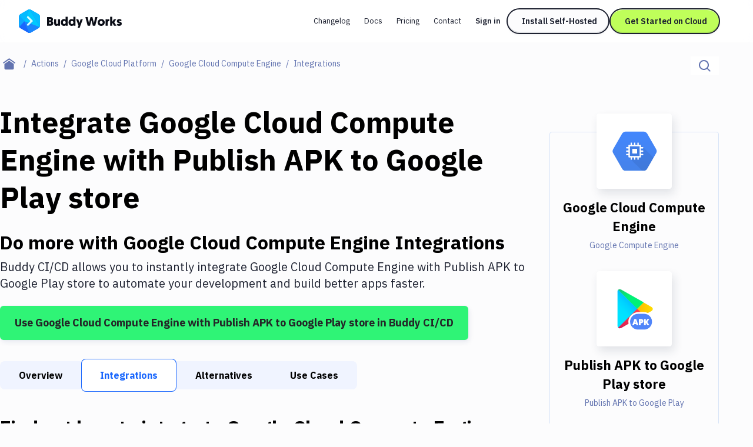

--- FILE ---
content_type: application/javascript; charset=UTF-8
request_url: https://buddy.works/_next/static/chunks/pages/actions/%5Bid%5D-3d561f18aa2a618f.js
body_size: 3909
content:
(self.webpackChunk_N_E=self.webpackChunk_N_E||[]).push([[38037],{58705:function(e,t,s){"use strict";var a,n=s(67294);function i(){return(i=Object.assign?Object.assign.bind():function(e){for(var t=1;t<arguments.length;t++){var s=arguments[t];for(var a in s)({}).hasOwnProperty.call(s,a)&&(e[a]=s[a])}return e}).apply(null,arguments)}t.Z=e=>n.createElement("svg",i({viewBox:"0 0 17 17",xmlns:"http://www.w3.org/2000/svg"},e),a||(a=n.createElement("path",{fill:"currentColor",fillRule:"evenodd",d:"m16.263 2.121-6.01 6.01 6.01 6.011-2.12 2.121-6.012-6.01-6.01 6.01L0 14.143 6.01 8.13 0 2.121 2.121 0l6.01 6.01L14.142 0z"})))},16469:function(e,t,s){(window.__NEXT_P=window.__NEXT_P||[]).push(["/actions/[id]",function(){return s(62830)}])},29639:function(e,t,s){"use strict";s.d(t,{Z:function(){return w}});var a=s(85893),n=s(67294);s(11492);var i=s(85933),r=s(20702),o=s(46444),l=s(84070),c=s(28474);let d=({item:e,className:t})=>(0,a.jsxs)("div",{className:`${t||""}`,children:[(0,a.jsx)(c.X,{as:"h3",size:"md",className:"mb-4",children:e.title}),(0,a.jsx)("p",{className:"mb-4",children:e.text}),!!e.linkHref&&(0,a.jsx)(o.Z,{cta:[`actions-index-sidebar-${e.cta}`],children:(0,a.jsx)("a",{href:e.linkHref,className:"text-black shadow-underline hover:shadow-underline-primary focus-visible:shadow-underline-primary transition-shadow",children:e.linkContent})})]});var u=s(21180),m=s(80708),h=s(34078),p=s.n(h),x=s(16237);let b=({action:e,titleSuffix:t,getUrlFunction:s})=>{let n=s?s(e.id||e):(0,i.Pi)(e.id);return(0,a.jsx)("li",{children:(0,a.jsx)(o.Z,{cta:[`actions-list-${e.id}`],children:(0,a.jsxs)(x.x,{href:n,className:"group",children:[(0,a.jsx)("div",{className:"rounded-lg shadow-custom-s bg-white mb-3 transition-all hover:shadow-custom-l hover:ring-2 hover:ring-primary group-focus-visible:ring-2 group-focus-visible:ring-primary group-focus-visible:shadow-custom-l flex items-center w-full justify-center h-[152px]",children:(0,a.jsx)(m.Z,{src:p()("/actions",e.logo),className:"h-20 w-20"})}),(0,a.jsxs)("p",{className:"text-body text-center",children:[e.name,t?` ${t}`:""]})]})})})};var f=s(93788),g=s(71852);let y=[{title:"Request an Overview",text:"Don't see an action you need? We're constantly adding new ones to Buddy based on customer requests.",linkHref:"mailto:support@buddy.works",linkContent:"Email us the actions you'd like added today!",cta:"customer-requests"},{title:"Add an Overview",text:"Add an action to Buddy yourself! Our developer platform lets you create triggers and actions people can use to automate and integrate your app with hundreds of others.",linkHref:"/docs/api",linkContent:"Go to the Developer Platform",cta:"developer-platform"},{title:"Get Updates",text:"Stay up-to-date with new apps and features as they become available on Zapier.",linkHref:"/blog",linkContent:"Go to the Updates Blog",cta:"blog-updates"}];var w=({actions:e,categories:t,category:s={id:"",isDefault:!0},titleSuffix:m="",noAside:h=!1,getUrlFunction:p=null})=>{let x=(0,n.useMemo)(()=>s?.isDefault?t:t.filter(e=>e.id===s.id),[t,s]),w=(0,n.useMemo)(()=>[{id:"",name:"All",isDefault:!0},...t||[]],[s,x]),{title:v,description:j,h1Title:N}=function(e){let{id:t,name:s}=e,a={title:$("Explore All Actions"),description:"Connect your stack you use everyday to automate your web development. 100+ actions and  integrations - get started in minutes.",path:(0,i.jN)(),h1Title:"Buddy CI/CD ready to use actions"};if(t)return a.title=$(`Top ${s} Actions`),a.description=`Automate your ${s} tools with your stack - get started in minutes.`,a;switch(s){case"Use cases":a.title=$("Use Cases for Buddy CI/CD | Build, Test & Deploy"),a.description="Learn how to use Buddy CI/CD actions in real workflows – from builds and tests to deployments and delivery.",a.path="/use-cases",a.canonicalPath="/",a.h1Title="Buddy CI/CD use case actions";break;case"Alternatives":a.title=$("Buddy CI/CD Alternatives | Action-Based Comparison"),a.description="See what CI/CD actions in Buddy can replace Jenkins, GitHub Actions, or other tools. Automate your workflows with better speed and simplicity.",a.path="/alternatives",a.canonicalPath="/",a.h1Title="Buddy CI/CD alternative actions"}return a}(s),{hamburgerOpened:C}=(0,n.useContext)(g.m);return(0,a.jsxs)(a.Fragment,{children:[(0,a.jsx)(r.w,{title:v,titleTemplate:"%s",description:j,openGraph:{description:j},breadcrumbItems:s.id?[{name:"Actions",item:(0,i.$2)((0,i.jN)())},{name:s.name,item:(0,i.$2)((0,i.Pi)(s.id||s.url))}]:[{name:"Actions",item:(0,i.$2)((0,i.jN)())}]}),(0,a.jsxs)("main",{className:"container mb-40 mt-20 custom-lg:grid gap-20 custom-lg:grid-cols-action-main-layout",children:[(0,a.jsxs)("div",{className:`sidebar-overlay ${C?"sidebar-overlay-open":""}`,children:[(0,a.jsx)(c.X,{as:"h1",size:"default",className:"mb-4",children:N}),(0,a.jsx)("p",{className:"mb-6 text-xl leading-8",children:function(e){let{name:t}=e;return"Use cases"===t?"Discover real-world examples of how to arrange Buddy actions to create efficient delivery pipelines that solve your specific deployment challenges.":"Implement ready to use Buddy CI/CD actions to build better apps faster. Even the most complicated CI/CD workflows take minutes to create."}(s)}),(0,a.jsx)(o.Z,{cta:[`action-green-btn-${s.id?s.id:"main"}`],generalCta:["action-green-btn"],children:(0,a.jsx)(u.M,{as:"a",href:(0,i.bN)(),variant:"success",className:"mb-10 md:mb-16",children:"Create your workflow with Buddy CI/CD"})}),x?.map(({id:e,name:t})=>a.jsx("section",{className:"mb-16",children:!!k(e).length&&a.jsxs(a.Fragment,{children:[a.jsx(c.X,{size:"lg",as:"h2",className:"mb-4 md:mb-8",children:t}),a.jsx("ul",{className:"grid grid-cols-2 md:grid-cols-4 gap-10",children:k(e).map((e,t)=>a.jsx(b,{action:e,titleSuffix:m,getUrlFunction:p},t))})]})},e))]}),!h&&(0,a.jsxs)(f.E,{actions:w,category:s,children:[y.map((e,t)=>(0,a.jsx)(d,{item:e,className:"hidden custom-lg:block mb-12"},t)),(0,a.jsx)(l.D,{className:"hidden custom-lg:block mx-0"})]})]})]});function k(t){return e.filter(e=>e.category===t)}function $(e){return Array.isArray(e)||(e=[e]),e.join(" | ")}}},62830:function(e,t,s){"use strict";s.r(t),s.d(t,{__N_SSG:function(){return N},default:function(){return C}});var a=s(85893),n=s(67294),i=s(11163),r=s(11492),o=s(88601),l=s(39715),c=s(85933),d=s(20702),u=s(14587),m=s(28474),h=s(31955),p=s(80044),x=s(16540),b=s(84e3),f=s(58705),g=s(21180),y=s(46444);let w=({campaign:e})=>{let{success:t,error:s}=(0,n.useContext)(x.Z),i="knowledge-newsletter",{isOpen:r,setForcedClosed:o}=function(){let e=h.Z.get(i),[t,s]=(0,n.useState)(!1),[a,r]=(0,n.useState)(!1);return(0,n.useEffect)(()=>{e&&r(!0)},[]),(0,n.useEffect)(()=>{a&&(h.Z.set(i,!0,{expires:30}),s(!1))},[a]),(0,n.useEffect)(()=>(document.body.addEventListener("scroll",o),o(),()=>{document.body.removeEventListener("scroll",o)}),[a]),(0,n.useEffect)(()=>{let e=setTimeout(()=>{a||s(!0)},1e4);return()=>clearTimeout(e)},[a]),{isOpen:t,setForcedClosed:r};function o(){let{body:e}=document,t=document.documentElement,n=Math.max(e.scrollHeight,e.offsetHeight,t.clientHeight,t.scrollHeight,t.offsetHeight);!a&&e.scrollTop>n/4&&s(!0)}}(),l=async({email:a})=>{try{(await (0,b.WY)((0,c.kG)("/subscribe"),"POST",{email:a,origin:e,campaign:e})).ok?(h.Z.set(i,!0,{expires:30}),t("You've been added to our newsletter subscription"),close()):s("Oops, something went wrong")}catch{}};return(0,a.jsx)(p.J9,{onSubmit:l,initialValues:{email:""},validateOnChange:!1,validateOnBlur:!1,children:({errors:e})=>(0,a.jsxs)("section",{className:`fixed hidden z-[101] bottom-4 bg-white rounded-lg shadow-custom-xl custom-lg:max-w-[30rem] custom-lg:block ${r?"left-4":"left-[-30rem]"}`,children:[(0,a.jsx)("button",{"aria-label":"Close",onClick:()=>o(!0),className:"ml-auto mr-4 mt-4 block",children:(0,a.jsx)(f.Z,{className:"text-primary h-5 w-5 block hover:rotate-180 transition-transform duration-300"})}),(0,a.jsxs)(p.l0,{className:"px-8 pb-8",children:[(0,a.jsx)(m.X,{as:"h2",size:"lg",className:"mb-4",children:"Knowledge is power!"}),(0,a.jsx)("p",{className:"mb-8 text-xl",children:"Sign up to our newsletter and be up to speed on the latest DevOps trends"}),(0,a.jsxs)("div",{className:`flex w-full ${e.email?"border border-error focus-within:border-error rounded-md mb-2":"border-transparent mb-2"}`,children:[(0,a.jsx)(p.gN,{name:"email",type:"text",placeholder:"Enter your email address",className:`w-full border-l border-t border-b rounded-l-md px-4 placeholder-text text-body transition-colors ${e.email?"border-transparent":"border-light-blue"}`,validate:e=>/^\S+@\S+$/.test(e)?null:"Invalid Email"}),(0,a.jsx)(y.Z,{cta:["knowledge-popup-newsletter"],children:(0,a.jsx)(g.M,{type:"submit",className:"inline-block",noLeftRadius:!0,children:"Send"})})]}),e.email&&(0,a.jsx)("p",{className:"text-error text-sm mb-2",children:e.email}),(0,a.jsx)("p",{className:"text-text text-sm",children:"You can unsubscribe any time."})]})]})})};var v=({action:e,actions:t,categories:s})=>{let n=e.overview?.replace(/\${action.name}/g,e.name),h=s.find(t=>t.id===e.category),{pathname:p}=(0,i.useRouter)();return(0,a.jsxs)(a.Fragment,{children:[(0,a.jsx)(d.w,{title:`${e.name} - CI/CD, Delivery, Deploy, DevOps`,titleTemplate:"%s with Buddy",description:`Automate ${e.name} with the tools you use everyday. ${e.name} integrates with 100+ actions on Buddy - the easiest way to automate your development.`,openGraph:{description:`Automate ${e.name} with the tools you use everyday. ${e.name} integrates with 100+ actions on Buddy - the easiest way to automate your development.`},breadcrumbItems:[{name:"Actions",item:(0,c.$2)((0,c.jN)())},{name:h.name,item:(0,c.$2)((0,c.Pi)(h.id))},{name:e.name,item:(0,c.$2)((0,c.Pi)(e.id))}]}),(0,a.jsxs)("main",{children:[(0,a.jsx)(u.Z,{breadcrumbItems:(0,r.Ht)(e,h),action:e,actions:t,categories:s,pathname:p,children:(0,a.jsxs)("div",{children:[(0,a.jsxs)("article",{className:"mb-16",children:[(0,a.jsxs)(m.X,{size:"lg",as:"h2",className:"mb-4 md:mb-8",children:[e.name," - Features, integrations, alternatives & more"]}),(0,a.jsx)(o.m,{action:e,actions:t,categories:s,noAnchors:!0,headerOffset:1,children:n})]}),(0,a.jsx)(l.g,{action:e,actions:t,categories:s})]})}),(0,a.jsx)(w,{campaign:"actions"})]})]})},j=s(29639),N=!0,C=({type:e,...t})=>{let s="action"===e?v:j.Z;return(0,a.jsx)(s,{...t})}}},function(e){e.O(0,[98388,3773,25935,80708,80044,40598,8620,88601,90836,81091,92888,49774,40179],function(){return e(e.s=16469)}),_N_E=e.O()}]);

--- FILE ---
content_type: image/svg+xml
request_url: https://buddy.works/actions/static/images/actions/compute-engine/compute-engine.svg
body_size: 1128
content:
<svg width="48" height="48" viewBox="0 0 48 48" fill="none" xmlns="http://www.w3.org/2000/svg">
<path d="M11.7703 41.9815L2.54161 26.0186C1.81946 24.7695 1.81946 23.2305 2.54161 21.9814L11.7703 6.01857C12.4924 4.76947 13.827 4 15.2713 4H33.7287C35.173 4 36.5076 4.76947 37.2297 6.01857L46.4584 21.9814C47.1805 23.2305 47.1805 24.7695 46.4584 26.0186L37.2297 41.9814C36.5076 43.2305 35.173 44 33.7287 44H15.2713C13.827 44 12.4925 43.2306 11.7703 41.9815Z" fill="url(#paint0_linear_4_2261)"/>
<path opacity="0.07" d="M43.7465 30.7109L28.5906 15.4094L27.4993 17.7683L25.1263 15.3984L24.0277 17.7463L21.6822 15.404L21.1053 18.2436L19.0179 18.6021L18.5848 20.4562L15.8838 21.1005L18.3038 23.5173L15.9095 24.5822L18.3038 26.9733L15.8942 28.0009L32.3058 44L34.1689 43.9936C35.1978 43.99 36.4467 43.2734 36.9625 42.3857L43.7465 30.7109Z" fill="black"/>
<path d="M26.5498 21.5759L22.5391 21.5763C22.3042 21.5763 22.1118 21.7682 22.1118 22.0023L22.1123 26.007C22.1123 26.2411 22.3046 26.4337 22.539 26.4337H26.5492C26.7841 26.4337 26.9764 26.2411 26.9764 26.007V22.0023C26.9764 21.7682 26.7845 21.5759 26.5498 21.5759Z" fill="white"/>
<path d="M32.8986 21.2532C33.1093 21.2532 33.2816 21.0805 33.2816 20.8707V20.2469C33.2816 20.0371 33.1093 19.8644 32.8986 19.8644H30.9477V18.0433C30.9477 17.8094 30.755 17.6171 30.521 17.6171H28.6899L28.6903 15.6614C28.6903 15.4523 28.518 15.2794 28.3073 15.2794L27.6824 15.2798C27.4717 15.2798 27.2994 15.4523 27.2994 15.662L27.2999 17.6171H25.2397V15.6614C25.2397 15.4522 25.0674 15.2793 24.8571 15.2793L24.2318 15.2797C24.0211 15.2797 23.8488 15.4522 23.8488 15.662L23.8493 17.617L21.7891 17.6172V15.6613C21.7891 15.4522 21.6168 15.2793 21.4065 15.2793L20.7814 15.2797C20.5711 15.2797 20.3984 15.4522 20.3984 15.6619L20.3989 17.6172H18.5682C18.3334 17.6172 18.141 17.8093 18.141 18.0432V19.8643H16.1902C15.9803 19.8643 15.8076 20.0369 15.8076 20.2466L15.808 20.8711C15.808 21.0811 15.9803 21.2531 16.1906 21.2531H18.141L18.1414 23.3107L16.1902 23.3103C15.9803 23.3103 15.8076 23.4825 15.8076 23.6925L15.808 24.3163C15.808 24.527 15.9803 24.6988 16.1906 24.6988H18.1414V26.7564L16.1902 26.756C15.9803 26.756 15.8076 26.9285 15.8076 27.1382L15.808 27.762C15.808 27.9727 15.9803 28.1445 16.1906 28.1445H18.1414V29.9664C18.1414 30.2002 18.3338 30.3925 18.5682 30.3925H20.3988V32.3471C20.3988 32.5578 20.5715 32.7296 20.7818 32.7296H21.4061C21.6163 32.7296 21.7886 32.5578 21.7886 32.3471L21.789 30.3925H23.8488L23.8492 32.3471C23.8492 32.5578 24.0215 32.7296 24.2321 32.7296H24.8567C25.0669 32.7296 25.2392 32.5578 25.2392 32.3471L25.2396 30.3925H27.2994L27.2998 32.3471C27.2998 32.5578 27.4721 32.7296 27.6828 32.7296H28.3068C28.5175 32.7296 28.6898 32.5578 28.6898 32.3471L28.6902 30.3925H30.5205C30.7549 30.3925 30.9472 30.2002 30.9472 29.9664L30.9477 28.1445L32.8985 28.1441C33.1092 28.1441 33.2815 27.9725 33.2815 27.7621V27.1389C33.2815 26.9285 33.1093 26.7564 32.8985 26.7564H30.9477V24.6988L32.8986 24.6984C33.1093 24.6984 33.2816 24.5268 33.2816 24.3164V23.6932C33.2816 23.4828 33.1093 23.3107 32.8986 23.3107H30.9477V21.2531H32.8986V21.2532ZM29.5071 28.9612H19.5812V19.0483L29.508 19.0479L29.5071 28.9612Z" fill="white"/>
<defs>
<linearGradient id="paint0_linear_4_2261" x1="24.5" y1="4" x2="24.5" y2="43.938" gradientUnits="userSpaceOnUse">
<stop stop-color="#4387FD"/>
<stop offset="1" stop-color="#4683EA"/>
</linearGradient>
</defs>
</svg>


--- FILE ---
content_type: image/svg+xml
request_url: https://buddy.works/actions/static/images/actions/google-play/android-publish.svg
body_size: 1162
content:
<svg width="48" height="48" viewBox="0 0 48 48" fill="none" xmlns="http://www.w3.org/2000/svg">
<path d="M7.62473 4.54834C7.15618 5.01452 7 5.79148 7 6.72383V41.0655C7 41.9978 7.31236 42.7748 7.78091 43.2409L7.93709 43.3963L27.3037 24.1277V23.8169L7.62473 4.54834Z" fill="url(#paint0_linear_4_6051)"/>
<path d="M33.551 30.6541L27.1475 24.283V23.8169L33.551 17.4458L33.7072 17.6012L41.3601 21.9522C43.5466 23.1953 43.5466 25.2154 41.3601 26.4585L33.551 30.6541Z" fill="url(#paint1_linear_4_6051)"/>
<path d="M33.7072 30.4986L27.1475 23.9722L7.62473 43.3962C8.40564 44.1731 9.49891 44.1731 10.9046 43.5516L33.7072 30.4986Z" fill="url(#paint2_linear_4_6051)"/>
<path d="M33.7072 17.4459L10.9046 4.54841C9.49891 3.77145 8.40564 3.92684 7.62473 4.7038L27.1475 23.9724L33.7072 17.4459Z" fill="url(#paint3_linear_4_6051)"/>
<path opacity="0.2" d="M33.551 30.3433L10.9046 43.0854C9.65509 43.8624 8.56182 43.707 7.78091 43.0854L7.62473 43.2408L7.78091 43.3962C8.56182 44.0178 9.65509 44.1731 10.9046 43.3962L33.551 30.3433Z" fill="black"/>
<path opacity="0.12" d="M7.62473 43.0854C7.15618 42.6192 7 41.8422 7 40.9099V41.0653C7 41.9976 7.31236 42.7746 7.78091 43.2408V43.0854H7.62473ZM41.3601 25.9923L33.551 30.3432L33.7072 30.4986L41.3601 26.1477C42.4534 25.5261 42.9219 24.7491 42.9219 23.9722C42.9219 24.7491 42.2972 25.3707 41.3601 25.9923Z" fill="black"/>
<path opacity="0.25" d="M10.9046 4.70363L41.3601 21.9521C42.2972 22.5737 42.9219 23.1953 42.9219 23.9722C42.9219 23.1953 42.4534 22.4183 41.3601 21.7967L10.9046 4.54824C8.718 3.3051 7 4.23745 7 6.72373V6.87912C7 4.54824 8.718 3.46049 10.9046 4.70363Z" fill="white"/>
<path fill-rule="evenodd" clip-rule="evenodd" d="M28.6238 27.3457H33.4289C39.2671 27.3457 44 31.7455 44 37.1729C44 42.6004 39.2671 47.0002 33.4289 47.0002H28.6238C22.7855 47.0002 18.0526 42.6004 18.0526 37.1729C18.0526 31.7455 22.7855 27.3457 28.6238 27.3457Z" fill="white"/>
<path fill-rule="evenodd" clip-rule="evenodd" d="M27.8947 29.1323H34.1579C38.6052 29.1323 42.2105 32.7322 42.2105 37.1728C42.2105 41.6134 38.6052 45.2132 34.1579 45.2132H27.8947C23.4474 45.2132 19.8421 41.6134 19.8421 37.1728C19.8421 32.7322 23.4474 29.1323 27.8947 29.1323Z" fill="#5085F9"/>
<path d="M23.8237 40.7464L24.1995 39.5492H26.0784L26.4542 40.7464H28.2437L26.0784 34.4927H24.1995L22.0342 40.7464H23.8237ZM25.6579 38.1288H24.62L25.139 36.333L25.6579 38.1288ZM30.579 40.7464V38.6737H31.2679C32.5295 38.6737 33.3526 37.8071 33.3526 36.5743C33.3526 35.3146 32.5742 34.4927 31.2411 34.4927H28.7984V40.7464H30.579ZM30.9547 37.1818H30.579V35.9846H30.9726C31.3126 35.9846 31.5274 36.2258 31.5274 36.5653C31.5274 36.9227 31.3305 37.1818 30.9547 37.1818ZM35.8042 40.7464V38.1913L37.4505 40.7464H39.4816L37.3253 37.4855L39.41 34.4927H37.4326L35.8042 36.9942V34.4927H34.0237V40.7464H35.8042Z" fill="white"/>
<defs>
<linearGradient id="paint0_linear_4_6051" x1="19.4129" y1="6.42858" x2="2.7758" y2="22.9806" gradientUnits="userSpaceOnUse">
<stop stop-color="#00A0FF"/>
<stop offset="0.007" stop-color="#00A1FF"/>
<stop offset="0.26" stop-color="#00BEFF"/>
<stop offset="0.512" stop-color="#00D2FF"/>
<stop offset="0.76" stop-color="#00DFFF"/>
<stop offset="1" stop-color="#00E3FF"/>
</linearGradient>
<linearGradient id="paint1_linear_4_6051" x1="44.2245" y1="23.9738" x2="6.43306" y2="23.9738" gradientUnits="userSpaceOnUse">
<stop stop-color="#FFE000"/>
<stop offset="0.409" stop-color="#FFBD00"/>
<stop offset="0.775" stop-color="#FFA500"/>
<stop offset="1" stop-color="#FF9C00"/>
</linearGradient>
<linearGradient id="paint2_linear_4_6051" x1="30.1571" y1="30.1853" x2="1.86954" y2="58.3298" gradientUnits="userSpaceOnUse">
<stop stop-color="#FF3A44"/>
<stop offset="1" stop-color="#C31162"/>
</linearGradient>
<linearGradient id="paint3_linear_4_6051" x1="2.77839" y1="1.83267" x2="15.3676" y2="14.3582" gradientUnits="userSpaceOnUse">
<stop stop-color="#32A071"/>
<stop offset="0.069" stop-color="#2DA771"/>
<stop offset="0.476" stop-color="#15CF74"/>
<stop offset="0.801" stop-color="#06E775"/>
<stop offset="1" stop-color="#00F076"/>
</linearGradient>
</defs>
</svg>
